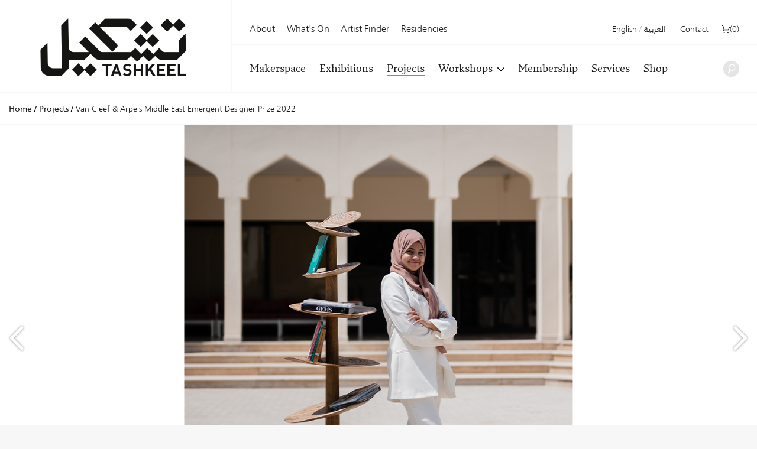

--- FILE ---
content_type: text/html; charset=UTF-8
request_url: https://tashkeel.org/projects/van-cleef-arpels-middle-east-emergent-designer-prize-2022
body_size: 10696
content:


<!DOCTYPE html>
<!--[if IE 8]><html 	xmlns="http://www.w3.org/1999/xhtml"
	lang="en-US"
			dir="ltr"
	 class="ltr en no-js lt-ie10 lt-ie9"> <![endif]-->
<!--[if IE 9]><html 	xmlns="http://www.w3.org/1999/xhtml"
	lang="en-US"
			dir="ltr"
	 class="ltr en no-js lt-ie10"> <![endif]-->
<!--[if gt IE 8]><!--> <html 	xmlns="http://www.w3.org/1999/xhtml"
	lang="en-US"
			dir="ltr"
	 class="ltr en no-js"> <!--<![endif]-->

<head>
	<meta charset="utf-8">
	<meta http-equiv="X-UA-Compatible" content="IE=edge">
  <style>[x-cloak] { display: none !important; }</style>
		<meta name="viewport" content="width=device-width,user-scalable=no,initial-scale=1.0,maximum-scale=1.0">
	<link rel="home" href="https://tashkeel.org/" />
  
<link rel="apple-touch-icon" sizes="57x57" href="/apple-icon-57x57.png?v=2">
<link rel="apple-touch-icon" sizes="60x60" href="/apple-icon-60x60.png?v=2">
<link rel="apple-touch-icon" sizes="72x72" href="/apple-icon-72x72.png?v=2">
<link rel="apple-touch-icon" sizes="76x76" href="/apple-icon-76x76.png?v=2">
<link rel="apple-touch-icon" sizes="114x114" href="/apple-icon-114x114.png?v=2">
<link rel="apple-touch-icon" sizes="120x120" href="/apple-icon-120x120.png?v=2">
<link rel="apple-touch-icon" sizes="144x144" href="/apple-icon-144x144.png?v=2">
<link rel="apple-touch-icon" sizes="152x152" href="/apple-icon-152x152.png?v=2">
<link rel="apple-touch-icon" sizes="180x180" href="/apple-icon-180x180.png?v=2">
<link rel="icon" type="image/png" sizes="192x192"  href="/android-icon-192x192.png?v=2">
<link rel="icon" type="image/png" sizes="32x32" href="/favicon-32x32.png?v=2">
<link rel="icon" type="image/png" sizes="96x96" href="/favicon-96x96.png?v=2">
<link rel="icon" type="image/png" sizes="16x16" href="/favicon-16x16.png?v=2">
<link rel="manifest" href="/manifest.json?v=2">
<meta name="msapplication-TileColor" content="#ffffff">
<meta name="msapplication-TileImage" content="/ms-icon-144x144.png?v=2">
<meta name="theme-color" content="#ffffff">

    
              
    <script defer src="https://cdn.jsdelivr.net/npm/alpinejs@3.x.x/dist/cdn.min.js"></script>

  <!--[if lt IE 9]>
  <script src="/assets/js/vendor/html5shiv.min.js"></script>
  <![endif]-->


<title>Tashkeel | Van Cleef &amp; Arpels Middle East Emergent Designer Prize 2022</title>
<script>window.dataLayer = window.dataLayer || [];
(function(w,d,s,l,i){w[l]=w[l]||[];w[l].push({'gtm.start':
new Date().getTime(),event:'gtm.js'});var f=d.getElementsByTagName(s)[0],
j=d.createElement(s),dl=l!='dataLayer'?'&l='+l:'';j.async=true;j.src=
'https://www.googletagmanager.com/gtm.js?id='+i+dl;f.parentNode.insertBefore(j,f);
})(window,document,'script','dataLayer','GTM-P494R9VN');
</script>
<script><!-- Meta Pixel Code -->
<script>
!function(f,b,e,v,n,t,s)
{if(f.fbq)return;n=f.fbq=function(){n.callMethod?
n.callMethod.apply(n,arguments):n.queue.push(arguments)};
if(!f._fbq)f._fbq=n;n.push=n;n.loaded=!0;n.version='2.0';
n.queue=[];t=b.createElement(e);t.async=!0;
t.src=v;s=b.getElementsByTagName(e)[0];
s.parentNode.insertBefore(t,s)}(window, document,'script',
'https://connect.facebook.net/en_US/fbevents.js');
fbq('init', '1991195764502716');
fbq('track', 'PageView');
</script>
<noscript><img height="1" width="1" style="display:none"
src="https://www.facebook.com/tr?id=1991195764502716&ev=PageView&noscript=1"
/></noscript>
<!-- End Meta Pixel Code --></script><meta name="generator" content="SEOmatic">
<meta name="description" content="Established in Dubai in 2008 by Lateefa bint Maktoum, Tashkeel seeks to provide a nurturing environment for the growth of contemporary art and design…">
<meta name="referrer" content="no-referrer-when-downgrade">
<meta name="robots" content="all">
<meta content="100063792673856" property="fb:profile_id">
<meta content="en_US" property="og:locale">
<meta content="ar" property="og:locale:alternate">
<meta content="Tashkeel" property="og:site_name">
<meta content="website" property="og:type">
<meta content="https://tashkeel.org/projects/van-cleef-arpels-middle-east-emergent-designer-prize-2022" property="og:url">
<meta content="Van Cleef &amp; Arpels Middle East Emergent Designer Prize 2022" property="og:title">
<meta content="Established in Dubai in 2008 by Lateefa bint Maktoum, Tashkeel seeks to provide a nurturing environment for the growth of contemporary art and design…" property="og:description">
<meta content="https://tashkeel.org/volumes/default/_1200x630_crop_center-center_82_none/Tashkeel-Social.png?mtime=1725901668" property="og:image">
<meta content="1200" property="og:image:width">
<meta content="630" property="og:image:height">
<meta content="https://www.facebook.com/TashkeelStudio/" property="og:see_also">
<meta content="https://twitter.com/tashkeel" property="og:see_also">
<meta name="twitter:card" content="summary_large_image">
<meta name="twitter:site" content="@tashkeel">
<meta name="twitter:creator" content="@tashkeel">
<meta name="twitter:title" content="Van Cleef &amp; Arpels Middle East Emergent Designer Prize 2022">
<meta name="twitter:description" content="Established in Dubai in 2008 by Lateefa bint Maktoum, Tashkeel seeks to provide a nurturing environment for the growth of contemporary art and design…">
<meta name="twitter:image" content="https://tashkeel.org/volumes/default/_1200x630_crop_center-center_82_none/Tashkeel-Social.png?mtime=1725901668">
<meta name="twitter:image:width" content="1200">
<meta name="twitter:image:height" content="630">
<link href="https://tashkeel.org/projects/van-cleef-arpels-middle-east-emergent-designer-prize-2022" rel="canonical">
<link href="https://tashkeel.org/" rel="home">
<link type="text/plain" href="https://tashkeel.org/humans.txt" rel="author">
<link href="https://tashkeel.org/ar/projects/van-cleef-arpels-middle-east-emergent-designer-prize-2022" rel="alternate" hreflang="ar">
<link href="https://tashkeel.org/projects/van-cleef-arpels-middle-east-emergent-designer-prize-2022" rel="alternate" hreflang="x-default">
<link href="https://tashkeel.org/projects/van-cleef-arpels-middle-east-emergent-designer-prize-2022" rel="alternate" hreflang="en-us">
<link href="/assets/css/fonts.css?v=1740197803" rel="stylesheet">
<link href="/assets/css/vendor/normalize.css?v=1740197903" rel="stylesheet">
<link href="/assets/vendor_pkg/owlcarousel/owl.carousel.css?v=1740198289" rel="stylesheet">
<link href="/assets/vendor_pkg/fresco/fresco.css?v=1740198277" rel="stylesheet">
<link href="/assets/vendor_pkg/fancybox/jquery.fancybox.css?v=1740198274" rel="stylesheet">
<link href="/assets/vendor_pkg/tipped/css/tipped/tipped.css?v=1740198319" rel="stylesheet">
<link href="/assets/css/application.css?v=1740197766" rel="stylesheet"></head>
<body><noscript><iframe src="https://www.googletagmanager.com/ns.html?id=GTM-P494R9VN"
height="0" width="0" style="display:none;visibility:hidden"></iframe></noscript>

<noscript><img height="1" width="1" style="display:none"
src="https://www.facebook.com/tr?id=1991195764502716&ev=PageView&noscript=1" /></noscript>

<div id="container" class="remodal-bg">
	<div id="containerInner">

		<header id="top">

			<div class="logo">
				<a href="https://tashkeel.org/" title="Home">
					<img src="/assets/img/logo_tashkeel_lg_v2024.png?v=2" alt="Tashkeel">
				</a>
			</div>

			<div id="nav" class="navBars">

        				<div class="topNavBars">

										<div class="primaryNav">
						<nav>
							<ul>
								<li class="home"><a href="https://tashkeel.org/" title="Home" class="">Home</a></li>
								<li class="studios"><a href="https://tashkeel.org/makerspace" title="Makerspace" class="">Makerspace</a></li>
								<li class="exhibitions"><a href="https://tashkeel.org/exhibitions" title="Exhibitions" class="">Exhibitions</a></li>
								<li class="projects"><a href="https://tashkeel.org/projects" title="Projects" class="active">Projects</a></li>
								<li class="workshops">
									<a href="https://tashkeel.org/workshops" title="Workshops" class="">Workshops</a>
									<ul>
										<li><a href="https://tashkeel.org/workshops/adult" title="Adult Workshops">Adults</a></li>
										<li><a href="https://tashkeel.org/workshops/youth" title="Youth Workshops">Youth</a></li>
									</ul>
								</li>
								<li class="youth"><a href="https://tashkeel.org/membership" title="Membership" class="">Membership</a></li>
                <li class="consultancy"><a href="https://tashkeel.org/consultancy" title="Consultancy" class="">Services</a></li>
								<li class="residencies"><a href="https://shop.tashkeel.org" target="_blank" title="Shop">Shop</a></li>
							</ul>
						</nav>
					</div>

					<div class="utilityNavA">
						<nav>
							<ul>
								<li><a href="https://tashkeel.org/about" title="About" >About</a></li>
								<li><a href="https://tashkeel.org/calendar" title="What&#039;s On" class="">What&#039;s On</a></li>
                <li><a href="https://tashkeel.org/artists" title="Artist Finder" class="">Artist Finder</a></li>
                <li class="residencies"><a href="https://tashkeel.org/residencies" title="Residencies" class="">Residencies</a></li>
																							</ul>
						</nav>
					</div>

					<div class="utilityNavB">
						<nav>
							<ul>
                												<li class="languageSwitcher">
									<a href="https://tashkeel.org/projects/van-cleef-arpels-middle-east-emergent-designer-prize-2022" dir="ltr"  title="English">English</a>
									<span class="divider">/</span>
									<a href="https://tashkeel.org/ar/projects/van-cleef-arpels-middle-east-emergent-designer-prize-2022" dir="rtl"  title="العربية">العربية</a>
								</li>
								<li class="contact"><a href="https://tashkeel.org/contact" title="Contact" class="">Contact</a></li>
                <li>
                  <script>
                    async function getCartTotalQty() {
                      const headers = new Headers({
                        'Content-Type': 'application/json',
                        'Accept': 'application/json',
                        'X-Requested-With': 'XMLHttpRequest'
                      });

                      const myRequest = new Request('?action=commerce/cart/get-cart', {
                        responseType: 'json',
                        headers: headers
                      });

                      const response = await fetch(myRequest);
                      let c = await response.json();
                      return c.cart.totalQty;
                    }
                  </script>
                  <a title="Cart"
                     href="https://tashkeel.org/cart"
                     x-data="{}"
                     class=" inline-flex align-baseline gap-2"
                     style="transform: translateY(1px)">
                    <svg aria-hidden="true" focusable="false" role="presentation" viewBox="0 0 25 25"
                         width="13"
                         height="13"
                         style="transform: translateY(1px)"><path d="M5.058 23a2 2 0 1 0 4.001-.001A2 2 0 0 0 5.058 23zm12.079 0c0 1.104.896 2 2 2s1.942-.896 1.942-2-.838-2-1.942-2-2 .896-2 2zM0 1a1 1 0 0 0 1 1h1.078l.894 3.341L5.058 13c0 .072.034.134.042.204l-1.018 4.58A.997.997 0 0 0 5.058 19h16.71a1 1 0 0 0 0-2H6.306l.458-2.061c.1.017.19.061.294.061h12.31c1.104 0 1.712-.218 2.244-1.5l3.248-6.964C25.423 4.75 24.186 4 23.079 4H5.058c-.157 0-.292.054-.438.088L3.844.772A1 1 0 0 0 2.87 0H1a1 1 0 0 0-1 1zm5.098 5H22.93l-3.192 6.798c-.038.086-.07.147-.094.19-.067.006-.113.012-.277.012H7.058v-.198l-.038-.195L5.098 6z"></path></svg>
                    <span>(<span x-text="await getCartTotalQty()">0</span>)</span>
                  </a></li>
							</ul>
						</nav>
					</div>
				</div>

				<div class="bottomNavBars">
					<div class="primaryNav">
						<nav>
							<ul>
								<li class="studios"><a href="https://tashkeel.org/makerspace" title="Makerspace" class="">Makerspace</a></li>
								<li class="exhibitions"><a href="https://tashkeel.org/exhibitions" title="Exhibitions" class="">Exhibitions</a></li>
								<li class="projects"><a href="https://tashkeel.org/projects" title="Projects" class="active">Projects</a></li>
								<li class="workshops submenu__trigger">
									<a href="https://tashkeel.org/workshops" title="Workshops" class="">Workshops</a>
									<ul>
										<li><a href="https://tashkeel.org/workshops/adult" title="Adult Workshops">Adults</a></li>
										<li><a href="https://tashkeel.org/workshops/youth" title="Youth Workshops">Youth</a></li>
									</ul>
								</li><li class="youth"><a href="https://tashkeel.org/membership" title="Membership" class="">Membership</a></li>
                				<li class="consultancy"><a href="https://tashkeel.org/consultancy" title="Consultancy" class="">Services</a></li>
								<li class="residencies"><a href="https://shop.tashkeel.org" target="_blank" title="Shop">Shop</a></li>
							</ul>
						</nav>
					</div>

					<form class="searchBox" action="https://tashkeel.org/search" method="get">
						<input type="search" name="q" required="required" placeholder="Search...">
						<button type="submit" class="icn icn--search">
							<!-- http://j.eremy.net/inline-svg-with-ie8-fallback-support/ -->
<!--[if gte IE 9]><!-->
<svg class="block" xmlns="http://www.w3.org/2000/svg" width="22px" height="26px" viewBox="316.892 773.68 22 26"><path fill="#fff" d="M334.691,776.167c-3.886-3.119-9.563-2.496-12.681,1.389c-2.926,3.646-2.56,8.867,0.705,12.074l-4.667,7.106
c-0.519,0.646-0.417,1.595,0.232,2.113c0.648,0.521,1.594,0.416,2.114-0.23l4.787-7.255c0.004-0.005,0.005-0.01,0.009-0.014
c3.689,1.747,8.223,0.82,10.89-2.501C339.198,784.962,338.576,779.285,334.691,776.167z M334.342,787.454
c-2.348,2.925-6.624,3.395-9.55,1.046c-2.926-2.349-3.395-6.624-1.045-9.55s6.625-3.394,9.55-1.046
C336.223,780.251,336.691,784.528,334.342,787.454z"/></svg>
<!--<![endif]-->
<!--[if lte IE 8]>
<img src="/assets/img/icn_search.png" alt="Search">
<![endif]-->						</button>
					</form>
				</div>

				<a href="#top" id="nav-close-btn" class="icnMenuClose">
					Close
				</a>
			</div>

			<a href="#nav" id="nav-open-btn" class="icnMenu">
				Open
			</a>

		</header>

					<div vocab="http://schema.org/" id="breadcrumbBar" class="breadcrumbs">
				<span class="breadcrumbs__desktop">
					<a class="breadcrumbs__crumb" typeof="breadcrumb" property="url" href="https://tashkeel.org/" title="Home">Home</a>

											<span class="breadcrumbs__divider">/</span>
						<a class="breadcrumbs__crumb " typeof="breadcrumb" property="url" href="https://tashkeel.org/projects" title="Projects">Projects</a>
											<span class="breadcrumbs__divider">/</span>
						<a class="breadcrumbs__crumb active" typeof="breadcrumb" property="url" href="https://tashkeel.org/projects/van-cleef-arpels-middle-east-emergent-designer-prize-2022" title="Van Cleef &amp; Arpels Middle East Emergent Designer Prize 2022">Van Cleef &amp; Arpels Middle East Emergent Designer Prize 2022</a>
									</span>

				<span class="breadcrumbs__mobile">
																
					<a class="breadcrumbs__crumb" typeof="breadcrumb" property="url" href="https://tashkeel.org/projects" title="Projects">Projects</a>
				</span>
			</div>
		
		<main role="main" class="projectsEntry">
			    		
	
				<div class="projectsEntry__slideshow slideshow slideshow--slideshowFullWidth" data-length="2">

										<div class="owl-carousel">
								<div>
			
							<img src="https://tashkeel.org/volumes/default/_slideshowFullWidth/moufida.png" alt="Moufida">
					</div>
			<div>
			
							<img src="https://tashkeel.org/volumes/default/_slideshowFullWidth/moufida2.png" alt="Moufida2">
					</div>
	
				</div>
					</div>
			


  <section class="projectsEntry__inner">
    <aside class="projectsEntry__header">
      <div class="projectsEntry__header__inner">
        <h1 class="projectsEntry__title">Van Cleef &amp; Arpels Middle East Emergent Designer Prize 2022</h1>
        <div class="projectsEntry__dates">
                      <dl>
                              <dt>Start Date:</dt>
                <dd>17 June 2022</dd>
                                            <dt>End Date:</dt>
                <dd>2 November 2022</dd>
                          </dl>
                  </div>
                
      </div>
    </aside>
    <div class="projectsEntry__content">
      <div class="projectsEntry__primary rte">
        <p>For the 9th edition of the Middle East Emergent Designer Prize, High Jewelry Maison Van Cleef & Arpels, in partnership with Tashkeel, announces the winner: <strong>Moufida Mohideen.</strong></p>
<p>Cultivating talent across the UAE, Saudi Arabia, Bahrain, Oman, Qatar and Kuwait, the Van Cleef & Arpels Middle East Emergent Designer Prize aims to encourage and support designers to elevate their ideas to reality. This year’s theme, Renewal, aims to reinforce the importance of sustainable approaches to creation, highlighting the use of materials that are sourced locally and in an ethical manner.</p>
<p>The judging panel consisted of representatives of Van Cleef & Arpels and Tashkeel as well as leading light of the Saudi Arabia contemporary design sector, the interior architect and design mentor Nawaf Nahar Al Nassar. Together, they chose ‘Ascension’ by Moufida Mohideen as the winner. Inspired by the Desert Rose crystal formations that appear during Springtime, the sculptural book stand seeks to symbolise everlasting growth. Designed with two locally sourced materials – the humble Damas wood and the magnificent Mother of Pearl, ‘Ascension’ narrates an earthly, homegrown tale of the Arabian desert.</p>
<p>The designer behind the winning product will receive a five-day trip to Paris to attend courses led by the acclaimed Mains d’Or, master craftsmen in high jewellery creation, at the exclusive L’ECOLE Van Cleef & Arpels, an institute dedicated to accentuating the methods behind the world of jewellery creation and watchmaking.</p>
      </div>
      <div class="projectsEntry__secondary">
        <div class="rte">
          <p>Established in 2013, Van Cleef & Arpels Middle East Emergent Designer Prize is presented in partnership with Tashkeel. It seeks to nurture emerging talent across the GCC and create global awareness by highlighting the region’s best designs.
</p>
<p>Each year, emerging designers who are resident in the GCC countries are invited to submit proposals for functional products that embody a particular theme, which can be interpreted through materials, forms, functions and techniques.</p>
<p>The designer behind the winning product receives a five-day trip to Paris to attend courses led by the acclaimed Mains d’Or, master craftsmen in high jewellery creation, at the exclusive L’ECOLE Van Cleef & Arpels, an institute dedicated to accentuating the methods behind the world of jewellery creation and watchmaking.</p>
<p>Previous prize-winners are:</p>
<ul><li>Edition 1: Salem Al Mansoori (2013)</li><li>Edition 2: Vikram Divecha (2014)</li><li>Edition 3: Ivan Parati (2015)</li><li>Edition 4: Ranim Orouk (2016)</li><li>Edition 5: Hamza Omari (2017)</li><li>Edition 6: Julia Ibbini (2019)</li><li>Edition 7: Aezad Muzaffar Alam (2020)</li><li>Edition 8: Neda Salmanpour (2021)</li></ul>
        </div>
        <div class="mb-8">
	<div class="
		flex
		flex-col
		justify-end
		">
		<h3 class="">
							Share this page:
					</h3>
		<ul class="my-0 list-none clearfix">
			<li class="mb-2">
				<a class="flex items-center group block no-underline"
           href="https://www.facebook.com/sharer/sharer.php?u=https%3A%2F%2Ftashkeel.org%2Fprojects%2Fvan-cleef-arpels-middle-east-emergent-designer-prize-2022"
           target="_blank"
           rel="noopener noreferrer"
           title="Share on Facebook">
					<div class="opacity-25 group-hover:opacity-100 transition-opacity align-middle">
						<!-- http://j.eremy.net/inline-svg-with-ie8-fallback-support/ -->
<!--[if gte IE 9]><!-->
<svg class="block" xmlns="http://www.w3.org/2000/svg" width="35" height="35" viewBox="0.5 0 35 35"><path d="M18 35C8.35 35 .5 27.148.5 17.5S8.35 0 18 0c9.648 0 17.5 7.85 17.5 17.5S27.648 35 18 35zm0-34C8.9 1 1.5 8.402 1.5 17.5 1.5 26.598 8.902 34 18 34c9.098 0 16.5-7.4 16.5-16.5C34.5 8.402 27.098 1 18 1zm3.348 16.976h-3V26H15.44v-8.023h-2v-2.89h2v-2.47c0-1.938 1.106-3.72 3.998-3.72 1.168 0 2.03.113 2.03.113l-.068 2.997S20.517 12 19.556 12c-1.04 0-1.21.48-1.21 1.277v1.81h3.138l-.136 2.89z"/></svg>
<!--<![endif]-->
<!--[if lte IE 8]>
<img src="/assets/img/icn_facebook.png" alt="Find Tashkeel on Facebook">
<![endif]-->
					</div>
											&nbsp;&nbsp;
						On Facebook				</a>
			</li>
			<li class="mb-2">
				<a class="flex items-center group block no-underline"
           href="https://twitter.com/intent/tweet?url=https%3A%2F%2Ftashkeel.org%2Fprojects%2Fvan-cleef-arpels-middle-east-emergent-designer-prize-2022"
           target="_blank"
           rel="noopener noreferrer"
           title="Share on X">
					<div class="opacity-25 group-hover:opacity-100 transition-opacity align-middle">
						<!-- http://j.eremy.net/inline-svg-with-ie8-fallback-support/ -->
<!--[if gte IE 9]><!-->
<svg class="block" width="35" height="35" viewBox="0 0 35 35" xmlns="http://www.w3.org/2000/svg">
<path fill-rule="evenodd" clip-rule="evenodd" d="M0 17.5C0 7.85156 7.85156 0 17.5 0C27.1484 0 35 7.85156 35 17.5C35 27.1484 27.1484 35 17.5 35C7.85156 35 0 27.1484 0 17.5ZM1 17.5C1 26.6016 8.40234 34 17.5 34C26.5977 34 34 26.6016 34 17.5C34 8.40234 26.5977 1 17.5 1C8.39844 1 1 8.40234 1 17.5ZM25.9375 10H23.1758L18.6289 14.793L14.6953 10H9L15.8047 18.2031L9.35547 25H12.1172L17.0938 19.7578L21.4453 25H27L19.9062 16.3555L25.9375 10ZM23.7383 23.4766H22.207L12.2227 11.4414H13.8633L23.7383 23.4766Z"/></svg>
<!--<![endif]-->
<!--[if lte IE 8]>
<img src="/assets/img/icn_twitter.png" alt="Follow Tashkeel on Twitter">
<![endif]-->
					</div>
											&nbsp;&nbsp;
						On X				</a>
			</li>
		</ul>
	</div>
</div>
      </div>
    </div>
  </section>

  
    
      <section class="heartbeat">
	<div class="heartbeat__row heartbeat__row--1">
		<div class="heartbeat__hours">
			<div class="section">
				<div class="section__header section__header--heartbeat">
					<h3 class="section__header__text">Opening Hours</h3>
				</div>

				<div class="heartbeat__content">
          <div>
            <p><strong>Tashkeel Alserkal</strong><br /><strong>Makerspace, Unit 89, Alserkal Avenue</strong><br />Sat-Thu 10am – 7pm<br />(closed Fridays &amp; public holidays).<br /><br /><strong>Tashkeel Nad Al Sheba</strong><br />Nad Al Sheba 1<br />Daily 8am - 10pm<br /> </p>
          </div>
          <br>
					<a class="cta" href="https://tashkeel.org/contact" title="How to find us">How to find us</a>

				</div>
			</div>
		</div>

		<div class="heartbeat__calendar">
			<div class="section">
				<div class="section__header section__header--heartbeat">
					<h3 class="section__header__text">Calendar</h3>
				</div>

				<div class="heartbeat__content">
          


                          
                                                                                                                                                                                                                                                                                                                                                                                                                                                                                              
  <table class="calendar">
    <thead class="calendar__days">
    <tr class="calendar__header">
      <th>
                <a href="https://tashkeel.org/calendar/widget/2026/1" class="calendar__arrow calendar__arrow--prev"><img src="/assets/img/carat-left.png" alt="" /></a>
      </th>
      <th colspan="5">
        <h2 class="calendar__heading" colspan="5">
          February
        </h2>
      </th>
      <th>
                <a href="https://tashkeel.org/calendar/widget/2026/3" class="calendar__arrow calendar__arrow--next" colspan="1"><img src="/assets/img/carat-right.png" alt="" /></a>
      </th>
    </tr>
    <tr class="calendar__day__names">
                                  <th class="calendar__day__weekend">Sun</th>
                      <th class="">Mon</th>
                      <th class="">Tue</th>
                      <th class="">Wed</th>
                      <th class="">Thu</th>
                      <th class="">Fri</th>
                      <th class="calendar__day__weekend">Sat</th>
          </tr>
    </thead>
    <tbody>
          <tr class="calendar__week">
                                                                                                                                                                                        <td
            class="calendar__day calendar__day__past calendar__day__currentMonth calendar__day__hasEvents">
                          <a class="calendar__events__link" href="https://tashkeel.org/calendar/2026/02/01" title="View all entries for 2026/02/01">
                01
              </a>
                      </td>
                                                                                                                                                                                        <td
            class="calendar__day calendar__day__currentMonth calendar__day__today calendar__day__hasEvents">
                          <a class="calendar__events__link" href="https://tashkeel.org/calendar/2026/02/02" title="View all entries for 2026/02/02">
                02
              </a>
                      </td>
                                                                                                                                                                  <td
            class="calendar__day calendar__day__currentMonth calendar__day__hasEvents">
                          <a class="calendar__events__link" href="https://tashkeel.org/calendar/2026/02/03" title="View all entries for 2026/02/03">
                03
              </a>
                      </td>
                                                                                                                                                                  <td
            class="calendar__day calendar__day__currentMonth calendar__day__hasEvents">
                          <a class="calendar__events__link" href="https://tashkeel.org/calendar/2026/02/04" title="View all entries for 2026/02/04">
                04
              </a>
                      </td>
                                                                                                                                                                  <td
            class="calendar__day calendar__day__currentMonth calendar__day__hasEvents">
                          <a class="calendar__events__link" href="https://tashkeel.org/calendar/2026/02/05" title="View all entries for 2026/02/05">
                05
              </a>
                      </td>
                                                                                                                                                                  <td
            class="calendar__day calendar__day__currentMonth calendar__day__closed">
                          06
                      </td>
                                                                                                                                                                  <td
            class="calendar__day calendar__day__currentMonth calendar__day__hasEvents">
                          <a class="calendar__events__link" href="https://tashkeel.org/calendar/2026/02/07" title="View all entries for 2026/02/07">
                07
              </a>
                      </td>
              </tr>
          <tr class="calendar__week">
                                                                                                                                                                  <td
            class="calendar__day calendar__day__currentMonth calendar__day__hasEvents">
                          <a class="calendar__events__link" href="https://tashkeel.org/calendar/2026/02/08" title="View all entries for 2026/02/08">
                08
              </a>
                      </td>
                                                                                                                                                                  <td
            class="calendar__day calendar__day__currentMonth calendar__day__hasEvents">
                          <a class="calendar__events__link" href="https://tashkeel.org/calendar/2026/02/09" title="View all entries for 2026/02/09">
                09
              </a>
                      </td>
                                                                                                                                                                  <td
            class="calendar__day calendar__day__currentMonth calendar__day__hasEvents">
                          <a class="calendar__events__link" href="https://tashkeel.org/calendar/2026/02/10" title="View all entries for 2026/02/10">
                10
              </a>
                      </td>
                                                                                                                                                                  <td
            class="calendar__day calendar__day__currentMonth calendar__day__hasEvents">
                          <a class="calendar__events__link" href="https://tashkeel.org/calendar/2026/02/11" title="View all entries for 2026/02/11">
                11
              </a>
                      </td>
                                                                                                                                            <td
            class="calendar__day calendar__day__currentMonth">
                          12
                      </td>
                                                                                                                                                                  <td
            class="calendar__day calendar__day__currentMonth calendar__day__closed">
                          13
                      </td>
                                                                                                                                            <td
            class="calendar__day calendar__day__currentMonth">
                          14
                      </td>
              </tr>
          <tr class="calendar__week">
                                                                                                                                            <td
            class="calendar__day calendar__day__currentMonth">
                          15
                      </td>
                                                                                                                                            <td
            class="calendar__day calendar__day__currentMonth">
                          16
                      </td>
                                                                                                                                            <td
            class="calendar__day calendar__day__currentMonth">
                          17
                      </td>
                                                                                                                                            <td
            class="calendar__day calendar__day__currentMonth">
                          18
                      </td>
                                                                                                                                            <td
            class="calendar__day calendar__day__currentMonth">
                          19
                      </td>
                                                                                                                                                                  <td
            class="calendar__day calendar__day__currentMonth calendar__day__closed">
                          20
                      </td>
                                                                                                                                            <td
            class="calendar__day calendar__day__currentMonth">
                          21
                      </td>
              </tr>
          <tr class="calendar__week">
                                                                                                                                            <td
            class="calendar__day calendar__day__currentMonth">
                          22
                      </td>
                                                                                                                                            <td
            class="calendar__day calendar__day__currentMonth">
                          23
                      </td>
                                                                                                                                            <td
            class="calendar__day calendar__day__currentMonth">
                          24
                      </td>
                                                                                                                                            <td
            class="calendar__day calendar__day__currentMonth">
                          25
                      </td>
                                                                                                                                            <td
            class="calendar__day calendar__day__currentMonth">
                          26
                      </td>
                                                                                                                                                                  <td
            class="calendar__day calendar__day__currentMonth calendar__day__closed">
                          27
                      </td>
                                                                                                                                            <td
            class="calendar__day calendar__day__currentMonth">
                          28
                      </td>
              </tr>
        </tbody>
  </table>
					<a class="cta cta-events" href="https://tashkeel.org/calendar" title="View all events">View all events</a>
				</div>

			</div>
		</div>
	</div>
	<div class="heartbeat__row heartbeat__row--2">
		<div class="heartbeat__updates">
			<div class="section">
				<div class="section__header section__header--heartbeat">
					<h3 class="section__header__text">Stay updated</h3>
				</div>

				<div class="heartbeat__content">
					<div class="heartbeat__newsletter">
						<div class="heartbeat__newsletter__content">
							<h4 class="hearbeat__newsletter__heading">Subscribe to our newsletter</h4>
							<div class="heartbeat__newsletter__incentive">
								<p>Sign up to be the first to get notified about upcoming exhibitions workshops, news and events.</p>
							</div>

                            <br>
              <a class="cta" href="https://tashkeel.org/subscribe"
                 title="Subscribe to our newsletter">Join now</a>

                          </div>
          </div>

					<div class="heartbeat__social">
						<div class="heartbeat__social__content">
							<h4 class="hearbeat__social__heading">Connect with us</h4>
							<ul>
								<li class="facebook">
									<a href="https://www.facebook.com/TashkeelStudio" target="_blank" rel="nofollow" title="Find us on Facebook">
										<!-- http://j.eremy.net/inline-svg-with-ie8-fallback-support/ -->
<!--[if gte IE 9]><!-->
<svg class="block" xmlns="http://www.w3.org/2000/svg" width="35" height="35" viewBox="0.5 0 35 35"><path d="M18 35C8.35 35 .5 27.148.5 17.5S8.35 0 18 0c9.648 0 17.5 7.85 17.5 17.5S27.648 35 18 35zm0-34C8.9 1 1.5 8.402 1.5 17.5 1.5 26.598 8.902 34 18 34c9.098 0 16.5-7.4 16.5-16.5C34.5 8.402 27.098 1 18 1zm3.348 16.976h-3V26H15.44v-8.023h-2v-2.89h2v-2.47c0-1.938 1.106-3.72 3.998-3.72 1.168 0 2.03.113 2.03.113l-.068 2.997S20.517 12 19.556 12c-1.04 0-1.21.48-1.21 1.277v1.81h3.138l-.136 2.89z"/></svg>
<!--<![endif]-->
<!--[if lte IE 8]>
<img src="/assets/img/icn_facebook.png" alt="Find Tashkeel on Facebook">
<![endif]-->
										Find us on Facebook
									</a>
								</li>
								<li class="twitter">
									<a href="https://twitter.com/Tashkeel" target="_blank" rel="nofollow" title="Follow us on Twitter">
										<!-- http://j.eremy.net/inline-svg-with-ie8-fallback-support/ -->
<!--[if gte IE 9]><!-->
<svg class="block" width="35" height="35" viewBox="0 0 35 35" xmlns="http://www.w3.org/2000/svg">
<path fill-rule="evenodd" clip-rule="evenodd" d="M0 17.5C0 7.85156 7.85156 0 17.5 0C27.1484 0 35 7.85156 35 17.5C35 27.1484 27.1484 35 17.5 35C7.85156 35 0 27.1484 0 17.5ZM1 17.5C1 26.6016 8.40234 34 17.5 34C26.5977 34 34 26.6016 34 17.5C34 8.40234 26.5977 1 17.5 1C8.39844 1 1 8.40234 1 17.5ZM25.9375 10H23.1758L18.6289 14.793L14.6953 10H9L15.8047 18.2031L9.35547 25H12.1172L17.0938 19.7578L21.4453 25H27L19.9062 16.3555L25.9375 10ZM23.7383 23.4766H22.207L12.2227 11.4414H13.8633L23.7383 23.4766Z"/></svg>
<!--<![endif]-->
<!--[if lte IE 8]>
<img src="/assets/img/icn_twitter.png" alt="Follow Tashkeel on Twitter">
<![endif]-->
										Follow us on Twitter
									</a>
								</li>
								<li class="instagram">
									<a href="https://instagram.com/tashkeelstudio" target="_blank" rel="nofollow" title="Check us out on Instagram">
										<!-- http://j.eremy.net/inline-svg-with-ie8-fallback-support/ -->
<!--[if gte IE 9]><!-->
<!-- Generator: Adobe Illustrator 22.1.0, SVG Export Plug-In  -->
<svg class="block" xmlns="http://www.w3.org/2000/svg" width="35" height="35">
  <path d="M17.5 0C7.8 0 0 7.9 0 17.5S7.8 35 17.5 35C27.1 35 35 27.1 35 17.5S27.1 0 17.5 0zm0 34C8.4 34 1 26.6 1 17.5S8.4 1 17.5 1 34 8.4 34 17.5 26.6 34 17.5 34z"/>
  <path d="M17.5 9c-2.3 0-2.6 0-3.5.1-.9 0-1.5.2-2.1.4-.6.2-1 .5-1.5 1s-.8.9-1 1.5c-.2.5-.4 1.2-.4 2.1v3.4c0 2.3 0 2.6.1 3.5 0 .9.2 1.5.4 2.1.2.6.5 1 1 1.5s.9.8 1.5 1c.5.2 1.2.4 2.1.4.9 0 1.2.1 3.5.1s2.6 0 3.5-.1c.9 0 1.5-.2 2.1-.4.6-.2 1-.5 1.5-1s.8-.9 1-1.5c.2-.5.4-1.2.4-2.1 0-.9.1-1.2.1-3.5s0-2.6-.1-3.5c0-.9-.2-1.5-.4-2.1-.2-.6-.5-1-1-1.5s-.9-.8-1.5-1c-.5-.2-1.2-.4-2.1-.4h-3.6zm0 1.5c2.3 0 2.5 0 3.4.1.8 0 1.3.2 1.6.3.4.2.7.3 1 .6.3.3.5.6.6 1 .1.3.3.7.3 1.6v3.4c0 2.2 0 2.5-.1 3.4 0 .8-.2 1.3-.3 1.6-.2.4-.3.7-.6 1-.3.3-.6.5-1 .6-.3.1-.8.3-1.6.3h-3.4c-2.3 0-2.5 0-3.4-.1-.8 0-1.3-.2-1.6-.3-.4-.2-.7-.3-1-.6-.3-.3-.5-.6-.6-1-.1-.3-.3-.8-.3-1.6v-3.4V14c0-.8.2-1.3.3-1.6.1-.4.3-.7.6-1 .3-.3.6-.5 1-.6.3-.1.7-.3 1.6-.3h3.5zm0 2.6c-2.4 0-4.4 2-4.4 4.4 0 2.4 2 4.4 4.4 4.4 2.4 0 4.4-2 4.4-4.4 0-2.4-2-4.4-4.4-4.4zm0 7.2c-1.6 0-2.8-1.3-2.8-2.8s1.3-2.8 2.8-2.8 2.8 1.3 2.8 2.8-1.2 2.8-2.8 2.8zm5.6-7.3c0 .6-.5 1-1 1-.6 0-1-.5-1-1 0-.6.5-1 1-1 .5-.1 1 .4 1 1z"/>
</svg>
<!--<![endif]-->
<!--[if lte IE 8]>
<img src="/assets/img/icn_instagram.png" alt="Check out Tashkeel on Instagram">
<![endif]-->										Check us out on Instagram
									</a>
								</li>
								<li class="linkedIn">
									<a href="https://www.linkedin.com/company/tashkeel" target="_blank" rel="nofollow" title="Follow us on LinkedIn">
										<svg width="35" height="35" xmlns="http://www.w3.org/2000/svg" viewBox="0 0 35 35">
  <path d="M11.565 8.283a2.278 2.278 0 0 1-2.273 2.282 2.278 2.278 0 0 1-2.274-2.282A2.278 2.278 0 0 1 9.292 6a2.278 2.278 0 0 1 2.273 2.283Zm.018 4.108H7V27h4.583V12.391Zm7.317 0h-4.554V27h4.555v-7.669c0-4.264 5.527-4.612 5.527 0V27H29v-9.25c0-7.195-8.178-6.933-10.1-3.391V12.39Z"/><path d="M17.5 0C7.85 0 0 7.852 0 17.5S7.85 35 17.5 35C27.148 35 35 27.148 35 17.5S27.148 0 17.5 0Zm0 34.003C8.4 34.003.997 26.602.997 17.5.997 8.4 8.398.997 17.5.997 26.6.997 34.003 8.4 34.003 17.5c0 9.102-7.403 16.503-16.503 16.503Z"/>
</svg>
										Follow us on LinkedIn
									</a>
								</li>
								<li class="youtube">
									<a href="https://www.youtube.com/user/TashkeelStudio" target="_blank" rel="nofollow" title="Visit our Youtube Channel">
										<!-- http://j.eremy.net/inline-svg-with-ie8-fallback-support/ -->
<!--[if gte IE 9]><!-->
<!-- Generator: Adobe Illustrator 22.1.0, SVG Export Plug-In  -->
<svg class="block" xmlns="http://www.w3.org/2000/svg" width="35" height="35">
  <path d="M17.5 0C7.8 0 0 7.9 0 17.5S7.8 35 17.5 35C27.1 35 35 27.1 35 17.5S27.1 0 17.5 0zm0 34C8.4 34 1 26.6 1 17.5S8.4 1 17.5 1 34 8.4 34 17.5 26.6 34 17.5 34z"/>
  <path d="M25.7 13.4c-.2-.7-.8-1.3-1.5-1.5-1.3-.4-6.7-.4-6.7-.4s-5.4 0-6.7.4c-.7.2-1.3.8-1.5 1.5-.3 1.4-.4 2.8-.4 4.2 0 1.4.1 2.8.4 4.1.2.7.8 1.3 1.5 1.5 1.3.4 6.7.4 6.7.4s5.4 0 6.7-.4c.7-.2 1.3-.8 1.5-1.5.2-1.4.4-2.8.4-4.1 0-1.5-.1-2.9-.4-4.2zm-9.9 6.7V15l4.5 2.6-4.5 2.5z"/>
</svg>
<!--<![endif]-->
<!--[if lte IE 8]>
<img src="/assets/img/icn_instagram.png" alt="Check out Tashkeel on Instagram">
<![endif]-->										Visit our Youtube Channel
									</a>
								</li>
								<li class="googleArts">
									<a href="https://artsandculture.google.com/partner/tashkeel" target="_blank" rel="nofollow" title="Visit us on Google Arts &amp; Culture">
										<svg class="block" xmlns="http://www.w3.org/2000/svg" width="35" height="35" viewBox="0 0 35 35">
  <g fill="#000" fill-rule="nonzero">
    <path d="M5.853 12.941H7.51v.983c0 .433.35.783.784.783h18.529c.434 0 .784-.35.784-.783v-.983l1.656-.033v-2.017c0-.546 0-.547-.557-.75l-10.808-3.26a1.162 1.162 0 0 0-.68 0L6.41 10.142c-.557.167-.557.167-.557.75v2.05Z"/>
    <path d="M28.507 23.437h-.901v-.982a.783.783 0 0 0-.784-.783h-1.034v-9.988h-3.255v9.988h-3.32v-9.988h-3.312v9.988h-3.32v-9.988H9.328v9.988H8.293a.783.783 0 0 0-.784.783v.982h-.9a.783.783 0 0 0-.784.784V26.07H29.29V24.221a.783.783 0 0 0-.783-.784Z"/>
    <path d="M17.5 0C7.85 0 0 7.852 0 17.5S7.85 35 17.5 35C27.148 35 35 27.148 35 17.5S27.148 0 17.5 0Zm0 34.003C8.4 34.003.997 26.602.997 17.5.997 8.4 8.398.997 17.5.997 26.6.997 34.003 8.4 34.003 17.5c0 9.102-7.403 16.503-16.503 16.503Z"/>
  </g>
</svg>
										Visit us on Google Arts &amp; Culture
									</a>
								</li>
							</ul>
						</div>
					</div>
				</div>
			</div>
		</div>
	</div>
</section>
		</main>

		<footer id="footer" class="section section--footer">
			<div class="section__header">
				<h3 class="section__header__text">Contact</h3>
			</div>

			<div class="footer__container">
				<div class="footer__address footer__address--1">
					<div class="vcard">
						<div class="org">Tashkeel</div>
						<div class="adr">
							PO Box 122255, Dubai,<br />
United Arab Emirates
						</div>
					</div>
				</div>

				<div class="footer__address footer__address--2">
					<div class="vcard">
												<div class="adr">
							Tashkeel Nad Al Sheba<br />
Intersection 5&amp;20<br />
Nad Al Sheba 1<br />
<br />
Tashkeel Makerspace<br />
Unit 89<br />
Alserkal Avenue, Al Quoz
						</div>
					</div>
				</div>

				<div class="footer__address footer__address--3">
					<div class="vcard">
						<div class="org">Tashkeel Studio and Gallery</div>
						<a class="email" href="/cdn-cgi/l/email-protection#a4d0c5d7cccfc1c1c8e4d0c5d7cccfc1c1c88acbd6c3"><span class="__cf_email__" data-cfemail="96e2f7e5fefdf3f3fad6e2f7e5fefdf3f3fab8f9e4f1">[email&#160;protected]</span></a>
						<a class="tel" dir="ltr" "tel:+97143363313">+971 4 336 3313</a>
					</div>
				</div>

				<div class="footer__siteby">
					<a href="https://www.onedarnleyroad.com" title="Site by: One Darnley Road" target="_blank">Site by: One Darnley Road</a>
				</div>
			</div>

		</footer>
	</div>
</div>


<script data-cfasync="false" src="/cdn-cgi/scripts/5c5dd728/cloudflare-static/email-decode.min.js"></script><script src="//ajax.googleapis.com/ajax/libs/jquery/2.1.1/jquery.min.js"></script>
<script>window.jQuery || document.write('<script src="/assets/js/vendor/jquery-2.1.1.min.js"><\/script>')</script>

<script>
	window.APP = window.APP || {};
	window.devMode = false;
	window.APP.dir = 'ltr';

	window.APP.phrases = {
		subscribedSuccessHeader : "Thanks for subscribing",
		subscribedSuccessBody : "You should receive a confirmation email, please check your Inbox."
	};
</script>



<!--[if lt IE 9]>
<script src="/assets/js/vendor/checked-polyfill.min.js"></script>
<script>
  $(document).ready(function() {
    $('input:radio, input:checkbox').checkedPolyfill();
  });
</script>
<![endif]-->
<script type="application/ld+json">{"@context":"https://schema.org","@graph":[{"@type":"WebPage","author":{"@id":"#identity"},"copyrightHolder":{"@id":"#identity"},"copyrightYear":"2022","creator":{"@id":"#creator"},"dateCreated":"2022-04-21T13:36:54+04:00","dateModified":"2024-03-18T12:36:48+04:00","datePublished":"2022-04-18T09:28:00+04:00","description":"Established in Dubai in 2008 by Lateefa bint Maktoum, Tashkeel seeks to provide a nurturing environment for the growth of contemporary art and design practice rooted in the UAE.","headline":"Van Cleef & Arpels Middle East Emergent Designer Prize 2022","image":{"@type":"ImageObject","url":"https://tashkeel.org/volumes/default/_1200x630_crop_center-center_82_none/Tashkeel-Social.png?mtime=1725901668"},"inLanguage":"en-us","mainEntityOfPage":"https://tashkeel.org/projects/van-cleef-arpels-middle-east-emergent-designer-prize-2022","name":"Van Cleef & Arpels Middle East Emergent Designer Prize 2022","publisher":{"@id":"#creator"},"url":"https://tashkeel.org/projects/van-cleef-arpels-middle-east-emergent-designer-prize-2022"},{"@id":"#identity","@type":"Organization","sameAs":["https://twitter.com/tashkeel","https://www.facebook.com/TashkeelStudio/"]},{"@id":"#creator","@type":"Organization"},{"@type":"BreadcrumbList","description":"Breadcrumbs list","itemListElement":[{"@type":"ListItem","item":"https://tashkeel.org/","name":"Homepage‬","position":1},{"@type":"ListItem","item":"https://tashkeel.org/projects","name":"Projects","position":2},{"@type":"ListItem","item":"https://tashkeel.org/projects/van-cleef-arpels-middle-east-emergent-designer-prize-2022","name":"Van Cleef & Arpels Middle East Emergent Designer Prize 2022","position":3}],"name":"Breadcrumbs"}]}</script><script src="/assets/js/vendor/responsive-img.min.js?v=1740198189"></script>
<script src="/assets/js/vendor/modernizr.custom.41407.js?v=1740198187"></script>
<script src="/assets/js/vendor/masonry.pkgd.js?v=1740198185"></script>
<script src="/assets/js/vendor/imagesloaded.pkgd.js?v=1740198174"></script>
<script src="/assets/js/vendor/masonry.pkgd.min.js?v=1740198186"></script>
<script src="/assets/js/vendor/jquery.fitvids.js?v=1740198183"></script>
<script src="/assets/vendor_pkg/owlcarousel/owl.carousel.js?v=1740198290"></script>
<script src="/assets/vendor_pkg/fancybox/jquery.fancybox.pack.js?v=1740198276"></script>
<script src="/assets/vendor_pkg/fancybox/helpers/jquery.fancybox-media.js?v=1740198270"></script>
<script src="/assets/vendor_pkg/tipped/js/tipped/tipped.js?v=1740198323"></script>
<script src="/assets/vendor_pkg/fresco/fresco.js?v=1740198278"></script>
<script src="/assets/js/utils.js?v=1740198164"></script>
<script src="/assets/js/responsiveNav.js?v=1740198162"></script>
<script src="/assets/js/headerSearch.js?v=1740198160"></script>
<script src="/assets/js/headerSubmenu.js?v=1740198161"></script>
<script src="/assets/js/startup.js?v=1763059862"></script><script defer src="https://static.cloudflareinsights.com/beacon.min.js/vcd15cbe7772f49c399c6a5babf22c1241717689176015" integrity="sha512-ZpsOmlRQV6y907TI0dKBHq9Md29nnaEIPlkf84rnaERnq6zvWvPUqr2ft8M1aS28oN72PdrCzSjY4U6VaAw1EQ==" data-cf-beacon='{"version":"2024.11.0","token":"67c8206abbb349e9b4f65a2a24021905","r":1,"server_timing":{"name":{"cfCacheStatus":true,"cfEdge":true,"cfExtPri":true,"cfL4":true,"cfOrigin":true,"cfSpeedBrain":true},"location_startswith":null}}' crossorigin="anonymous"></script>
</body>
</html>
